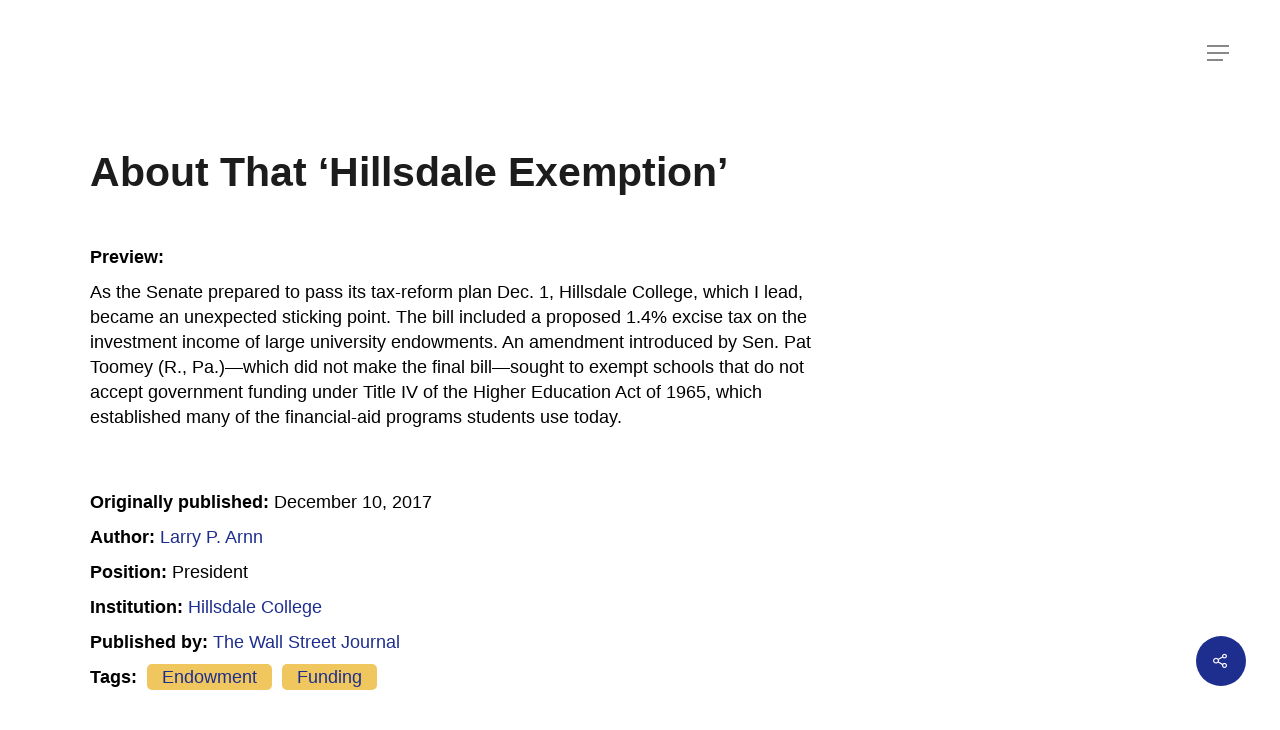

--- FILE ---
content_type: text/html; charset=UTF-8
request_url: https://www.mackeystrategies-mediadatabase.com/op-ed/about-that-hillsdale-exemption/
body_size: 16401
content:
<!DOCTYPE html>

<html lang="en-US" class="no-js">
<head>
	
	<!-- Global site tag (gtag.js) - Google Analytics -->
<script async src="https://www.googletagmanager.com/gtag/js?id=UA-153996300-1"></script>
<script>
  window.dataLayer = window.dataLayer || [];
  function gtag(){dataLayer.push(arguments);}
  gtag('js', new Date());

  gtag('config', 'UA-153996300-1');
</script>

	
	<meta charset="UTF-8">
	
	<meta name="viewport" content="width=device-width, initial-scale=1, maximum-scale=1, user-scalable=0" /><meta name='robots' content='index, follow, max-image-preview:large, max-snippet:-1, max-video-preview:-1' />

	<!-- This site is optimized with the Yoast SEO plugin v26.5 - https://yoast.com/wordpress/plugins/seo/ -->
	<title>About That &#039;Hillsdale Exemption&#039; - Mackey Strategies</title>
	<link rel="canonical" href="https://www.mackeystrategies-mediadatabase.com/op-ed/about-that-hillsdale-exemption/" />
	<meta property="og:locale" content="en_US" />
	<meta property="og:type" content="article" />
	<meta property="og:title" content="About That &#039;Hillsdale Exemption&#039; - Mackey Strategies" />
	<meta property="og:url" content="https://www.mackeystrategies-mediadatabase.com/op-ed/about-that-hillsdale-exemption/" />
	<meta property="og:site_name" content="Mackey Strategies" />
	<meta property="article:publisher" content="https://www.facebook.com/MackeyStrategies" />
	<meta property="article:modified_time" content="2020-03-09T21:53:53+00:00" />
	<meta property="og:image" content="https://www.mackeystrategies-mediadatabase.com/wp-content/uploads/2019/11/Brown-2.png" />
	<meta property="og:image:width" content="1096" />
	<meta property="og:image:height" content="821" />
	<meta property="og:image:type" content="image/png" />
	<meta name="twitter:card" content="summary_large_image" />
	<meta name="twitter:site" content="@PM_Strategies" />
	<script type="application/ld+json" class="yoast-schema-graph">{"@context":"https://schema.org","@graph":[{"@type":"WebPage","@id":"https://www.mackeystrategies-mediadatabase.com/op-ed/about-that-hillsdale-exemption/","url":"https://www.mackeystrategies-mediadatabase.com/op-ed/about-that-hillsdale-exemption/","name":"About That 'Hillsdale Exemption' - Mackey Strategies","isPartOf":{"@id":"https://www.mackeystrategies-mediadatabase.com/#website"},"datePublished":"2020-01-09T21:15:19+00:00","dateModified":"2020-03-09T21:53:53+00:00","breadcrumb":{"@id":"https://www.mackeystrategies-mediadatabase.com/op-ed/about-that-hillsdale-exemption/#breadcrumb"},"inLanguage":"en-US","potentialAction":[{"@type":"ReadAction","target":["https://www.mackeystrategies-mediadatabase.com/op-ed/about-that-hillsdale-exemption/"]}]},{"@type":"BreadcrumbList","@id":"https://www.mackeystrategies-mediadatabase.com/op-ed/about-that-hillsdale-exemption/#breadcrumb","itemListElement":[{"@type":"ListItem","position":1,"name":"Home","item":"https://www.mackeystrategies-mediadatabase.com/"},{"@type":"ListItem","position":2,"name":"Op-Eds","item":"https://www.mackeystrategies-mediadatabase.com/op-ed/"},{"@type":"ListItem","position":3,"name":"About That &#8216;Hillsdale Exemption&#8217;"}]},{"@type":"WebSite","@id":"https://www.mackeystrategies-mediadatabase.com/#website","url":"https://www.mackeystrategies-mediadatabase.com/","name":"Mackey Strategies","description":"Op-Ed Database","publisher":{"@id":"https://www.mackeystrategies-mediadatabase.com/#organization"},"potentialAction":[{"@type":"SearchAction","target":{"@type":"EntryPoint","urlTemplate":"https://www.mackeystrategies-mediadatabase.com/?s={search_term_string}"},"query-input":{"@type":"PropertyValueSpecification","valueRequired":true,"valueName":"search_term_string"}}],"inLanguage":"en-US"},{"@type":"Organization","@id":"https://www.mackeystrategies-mediadatabase.com/#organization","name":"Mackey Strategies","url":"https://www.mackeystrategies-mediadatabase.com/","logo":{"@type":"ImageObject","inLanguage":"en-US","@id":"https://www.mackeystrategies-mediadatabase.com/#/schema/logo/image/","url":"https://www.mackeystrategies-mediadatabase.com/wp-content/uploads/2022/04/MS-Database-logo.png","contentUrl":"https://www.mackeystrategies-mediadatabase.com/wp-content/uploads/2022/04/MS-Database-logo.png","width":576,"height":576,"caption":"Mackey Strategies"},"image":{"@id":"https://www.mackeystrategies-mediadatabase.com/#/schema/logo/image/"},"sameAs":["https://www.facebook.com/MackeyStrategies","https://x.com/PM_Strategies","https://www.instagram.com/mackeystrategies/","https://www.linkedin.com/company/mackeystrategies/"]}]}</script>
	<!-- / Yoast SEO plugin. -->


<link rel="alternate" type="application/rss+xml" title="Mackey Strategies &raquo; Feed" href="https://www.mackeystrategies-mediadatabase.com/feed/" />
<link rel="alternate" type="application/rss+xml" title="Mackey Strategies &raquo; Comments Feed" href="https://www.mackeystrategies-mediadatabase.com/comments/feed/" />
<link rel="alternate" type="application/rss+xml" title="Mackey Strategies &raquo; About That &#8216;Hillsdale Exemption&#8217; Comments Feed" href="https://www.mackeystrategies-mediadatabase.com/op-ed/about-that-hillsdale-exemption/feed/" />
<link rel="alternate" title="oEmbed (JSON)" type="application/json+oembed" href="https://www.mackeystrategies-mediadatabase.com/wp-json/oembed/1.0/embed?url=https%3A%2F%2Fwww.mackeystrategies-mediadatabase.com%2Fop-ed%2Fabout-that-hillsdale-exemption%2F" />
<link rel="alternate" title="oEmbed (XML)" type="text/xml+oembed" href="https://www.mackeystrategies-mediadatabase.com/wp-json/oembed/1.0/embed?url=https%3A%2F%2Fwww.mackeystrategies-mediadatabase.com%2Fop-ed%2Fabout-that-hillsdale-exemption%2F&#038;format=xml" />
<style id='wp-img-auto-sizes-contain-inline-css' type='text/css'>
img:is([sizes=auto i],[sizes^="auto," i]){contain-intrinsic-size:3000px 1500px}
/*# sourceURL=wp-img-auto-sizes-contain-inline-css */
</style>
<style id='wp-emoji-styles-inline-css' type='text/css'>

	img.wp-smiley, img.emoji {
		display: inline !important;
		border: none !important;
		box-shadow: none !important;
		height: 1em !important;
		width: 1em !important;
		margin: 0 0.07em !important;
		vertical-align: -0.1em !important;
		background: none !important;
		padding: 0 !important;
	}
/*# sourceURL=wp-emoji-styles-inline-css */
</style>
<link rel='stylesheet' id='wp-block-library-css' href='https://www.mackeystrategies-mediadatabase.com/wp-includes/css/dist/block-library/style.min.css?ver=6.9' type='text/css' media='all' />
<style id='global-styles-inline-css' type='text/css'>
:root{--wp--preset--aspect-ratio--square: 1;--wp--preset--aspect-ratio--4-3: 4/3;--wp--preset--aspect-ratio--3-4: 3/4;--wp--preset--aspect-ratio--3-2: 3/2;--wp--preset--aspect-ratio--2-3: 2/3;--wp--preset--aspect-ratio--16-9: 16/9;--wp--preset--aspect-ratio--9-16: 9/16;--wp--preset--color--black: #000000;--wp--preset--color--cyan-bluish-gray: #abb8c3;--wp--preset--color--white: #ffffff;--wp--preset--color--pale-pink: #f78da7;--wp--preset--color--vivid-red: #cf2e2e;--wp--preset--color--luminous-vivid-orange: #ff6900;--wp--preset--color--luminous-vivid-amber: #fcb900;--wp--preset--color--light-green-cyan: #7bdcb5;--wp--preset--color--vivid-green-cyan: #00d084;--wp--preset--color--pale-cyan-blue: #8ed1fc;--wp--preset--color--vivid-cyan-blue: #0693e3;--wp--preset--color--vivid-purple: #9b51e0;--wp--preset--gradient--vivid-cyan-blue-to-vivid-purple: linear-gradient(135deg,rgb(6,147,227) 0%,rgb(155,81,224) 100%);--wp--preset--gradient--light-green-cyan-to-vivid-green-cyan: linear-gradient(135deg,rgb(122,220,180) 0%,rgb(0,208,130) 100%);--wp--preset--gradient--luminous-vivid-amber-to-luminous-vivid-orange: linear-gradient(135deg,rgb(252,185,0) 0%,rgb(255,105,0) 100%);--wp--preset--gradient--luminous-vivid-orange-to-vivid-red: linear-gradient(135deg,rgb(255,105,0) 0%,rgb(207,46,46) 100%);--wp--preset--gradient--very-light-gray-to-cyan-bluish-gray: linear-gradient(135deg,rgb(238,238,238) 0%,rgb(169,184,195) 100%);--wp--preset--gradient--cool-to-warm-spectrum: linear-gradient(135deg,rgb(74,234,220) 0%,rgb(151,120,209) 20%,rgb(207,42,186) 40%,rgb(238,44,130) 60%,rgb(251,105,98) 80%,rgb(254,248,76) 100%);--wp--preset--gradient--blush-light-purple: linear-gradient(135deg,rgb(255,206,236) 0%,rgb(152,150,240) 100%);--wp--preset--gradient--blush-bordeaux: linear-gradient(135deg,rgb(254,205,165) 0%,rgb(254,45,45) 50%,rgb(107,0,62) 100%);--wp--preset--gradient--luminous-dusk: linear-gradient(135deg,rgb(255,203,112) 0%,rgb(199,81,192) 50%,rgb(65,88,208) 100%);--wp--preset--gradient--pale-ocean: linear-gradient(135deg,rgb(255,245,203) 0%,rgb(182,227,212) 50%,rgb(51,167,181) 100%);--wp--preset--gradient--electric-grass: linear-gradient(135deg,rgb(202,248,128) 0%,rgb(113,206,126) 100%);--wp--preset--gradient--midnight: linear-gradient(135deg,rgb(2,3,129) 0%,rgb(40,116,252) 100%);--wp--preset--font-size--small: 13px;--wp--preset--font-size--medium: 20px;--wp--preset--font-size--large: 36px;--wp--preset--font-size--x-large: 42px;--wp--preset--spacing--20: 0.44rem;--wp--preset--spacing--30: 0.67rem;--wp--preset--spacing--40: 1rem;--wp--preset--spacing--50: 1.5rem;--wp--preset--spacing--60: 2.25rem;--wp--preset--spacing--70: 3.38rem;--wp--preset--spacing--80: 5.06rem;--wp--preset--shadow--natural: 6px 6px 9px rgba(0, 0, 0, 0.2);--wp--preset--shadow--deep: 12px 12px 50px rgba(0, 0, 0, 0.4);--wp--preset--shadow--sharp: 6px 6px 0px rgba(0, 0, 0, 0.2);--wp--preset--shadow--outlined: 6px 6px 0px -3px rgb(255, 255, 255), 6px 6px rgb(0, 0, 0);--wp--preset--shadow--crisp: 6px 6px 0px rgb(0, 0, 0);}:where(.is-layout-flex){gap: 0.5em;}:where(.is-layout-grid){gap: 0.5em;}body .is-layout-flex{display: flex;}.is-layout-flex{flex-wrap: wrap;align-items: center;}.is-layout-flex > :is(*, div){margin: 0;}body .is-layout-grid{display: grid;}.is-layout-grid > :is(*, div){margin: 0;}:where(.wp-block-columns.is-layout-flex){gap: 2em;}:where(.wp-block-columns.is-layout-grid){gap: 2em;}:where(.wp-block-post-template.is-layout-flex){gap: 1.25em;}:where(.wp-block-post-template.is-layout-grid){gap: 1.25em;}.has-black-color{color: var(--wp--preset--color--black) !important;}.has-cyan-bluish-gray-color{color: var(--wp--preset--color--cyan-bluish-gray) !important;}.has-white-color{color: var(--wp--preset--color--white) !important;}.has-pale-pink-color{color: var(--wp--preset--color--pale-pink) !important;}.has-vivid-red-color{color: var(--wp--preset--color--vivid-red) !important;}.has-luminous-vivid-orange-color{color: var(--wp--preset--color--luminous-vivid-orange) !important;}.has-luminous-vivid-amber-color{color: var(--wp--preset--color--luminous-vivid-amber) !important;}.has-light-green-cyan-color{color: var(--wp--preset--color--light-green-cyan) !important;}.has-vivid-green-cyan-color{color: var(--wp--preset--color--vivid-green-cyan) !important;}.has-pale-cyan-blue-color{color: var(--wp--preset--color--pale-cyan-blue) !important;}.has-vivid-cyan-blue-color{color: var(--wp--preset--color--vivid-cyan-blue) !important;}.has-vivid-purple-color{color: var(--wp--preset--color--vivid-purple) !important;}.has-black-background-color{background-color: var(--wp--preset--color--black) !important;}.has-cyan-bluish-gray-background-color{background-color: var(--wp--preset--color--cyan-bluish-gray) !important;}.has-white-background-color{background-color: var(--wp--preset--color--white) !important;}.has-pale-pink-background-color{background-color: var(--wp--preset--color--pale-pink) !important;}.has-vivid-red-background-color{background-color: var(--wp--preset--color--vivid-red) !important;}.has-luminous-vivid-orange-background-color{background-color: var(--wp--preset--color--luminous-vivid-orange) !important;}.has-luminous-vivid-amber-background-color{background-color: var(--wp--preset--color--luminous-vivid-amber) !important;}.has-light-green-cyan-background-color{background-color: var(--wp--preset--color--light-green-cyan) !important;}.has-vivid-green-cyan-background-color{background-color: var(--wp--preset--color--vivid-green-cyan) !important;}.has-pale-cyan-blue-background-color{background-color: var(--wp--preset--color--pale-cyan-blue) !important;}.has-vivid-cyan-blue-background-color{background-color: var(--wp--preset--color--vivid-cyan-blue) !important;}.has-vivid-purple-background-color{background-color: var(--wp--preset--color--vivid-purple) !important;}.has-black-border-color{border-color: var(--wp--preset--color--black) !important;}.has-cyan-bluish-gray-border-color{border-color: var(--wp--preset--color--cyan-bluish-gray) !important;}.has-white-border-color{border-color: var(--wp--preset--color--white) !important;}.has-pale-pink-border-color{border-color: var(--wp--preset--color--pale-pink) !important;}.has-vivid-red-border-color{border-color: var(--wp--preset--color--vivid-red) !important;}.has-luminous-vivid-orange-border-color{border-color: var(--wp--preset--color--luminous-vivid-orange) !important;}.has-luminous-vivid-amber-border-color{border-color: var(--wp--preset--color--luminous-vivid-amber) !important;}.has-light-green-cyan-border-color{border-color: var(--wp--preset--color--light-green-cyan) !important;}.has-vivid-green-cyan-border-color{border-color: var(--wp--preset--color--vivid-green-cyan) !important;}.has-pale-cyan-blue-border-color{border-color: var(--wp--preset--color--pale-cyan-blue) !important;}.has-vivid-cyan-blue-border-color{border-color: var(--wp--preset--color--vivid-cyan-blue) !important;}.has-vivid-purple-border-color{border-color: var(--wp--preset--color--vivid-purple) !important;}.has-vivid-cyan-blue-to-vivid-purple-gradient-background{background: var(--wp--preset--gradient--vivid-cyan-blue-to-vivid-purple) !important;}.has-light-green-cyan-to-vivid-green-cyan-gradient-background{background: var(--wp--preset--gradient--light-green-cyan-to-vivid-green-cyan) !important;}.has-luminous-vivid-amber-to-luminous-vivid-orange-gradient-background{background: var(--wp--preset--gradient--luminous-vivid-amber-to-luminous-vivid-orange) !important;}.has-luminous-vivid-orange-to-vivid-red-gradient-background{background: var(--wp--preset--gradient--luminous-vivid-orange-to-vivid-red) !important;}.has-very-light-gray-to-cyan-bluish-gray-gradient-background{background: var(--wp--preset--gradient--very-light-gray-to-cyan-bluish-gray) !important;}.has-cool-to-warm-spectrum-gradient-background{background: var(--wp--preset--gradient--cool-to-warm-spectrum) !important;}.has-blush-light-purple-gradient-background{background: var(--wp--preset--gradient--blush-light-purple) !important;}.has-blush-bordeaux-gradient-background{background: var(--wp--preset--gradient--blush-bordeaux) !important;}.has-luminous-dusk-gradient-background{background: var(--wp--preset--gradient--luminous-dusk) !important;}.has-pale-ocean-gradient-background{background: var(--wp--preset--gradient--pale-ocean) !important;}.has-electric-grass-gradient-background{background: var(--wp--preset--gradient--electric-grass) !important;}.has-midnight-gradient-background{background: var(--wp--preset--gradient--midnight) !important;}.has-small-font-size{font-size: var(--wp--preset--font-size--small) !important;}.has-medium-font-size{font-size: var(--wp--preset--font-size--medium) !important;}.has-large-font-size{font-size: var(--wp--preset--font-size--large) !important;}.has-x-large-font-size{font-size: var(--wp--preset--font-size--x-large) !important;}
/*# sourceURL=global-styles-inline-css */
</style>

<style id='classic-theme-styles-inline-css' type='text/css'>
/*! This file is auto-generated */
.wp-block-button__link{color:#fff;background-color:#32373c;border-radius:9999px;box-shadow:none;text-decoration:none;padding:calc(.667em + 2px) calc(1.333em + 2px);font-size:1.125em}.wp-block-file__button{background:#32373c;color:#fff;text-decoration:none}
/*# sourceURL=/wp-includes/css/classic-themes.min.css */
</style>
<link rel='stylesheet' id='mediaelement-css' href='https://www.mackeystrategies-mediadatabase.com/wp-includes/js/mediaelement/mediaelementplayer-legacy.min.css?ver=4.2.17' type='text/css' media='all' />
<link rel='stylesheet' id='wp-mediaelement-css' href='https://www.mackeystrategies-mediadatabase.com/wp-includes/js/mediaelement/wp-mediaelement.min.css?ver=6.9' type='text/css' media='all' />
<link rel='stylesheet' id='view_editor_gutenberg_frontend_assets-css' href='https://www.mackeystrategies-mediadatabase.com/wp-content/plugins/wp-views/public/css/views-frontend.css?ver=3.6.21' type='text/css' media='all' />
<style id='view_editor_gutenberg_frontend_assets-inline-css' type='text/css'>
.wpv-sort-list-dropdown.wpv-sort-list-dropdown-style-default > span.wpv-sort-list,.wpv-sort-list-dropdown.wpv-sort-list-dropdown-style-default .wpv-sort-list-item {border-color: #cdcdcd;}.wpv-sort-list-dropdown.wpv-sort-list-dropdown-style-default .wpv-sort-list-item a {color: #444;background-color: #fff;}.wpv-sort-list-dropdown.wpv-sort-list-dropdown-style-default a:hover,.wpv-sort-list-dropdown.wpv-sort-list-dropdown-style-default a:focus {color: #000;background-color: #eee;}.wpv-sort-list-dropdown.wpv-sort-list-dropdown-style-default .wpv-sort-list-item.wpv-sort-list-current a {color: #000;background-color: #eee;}
.wpv-sort-list-dropdown.wpv-sort-list-dropdown-style-default > span.wpv-sort-list,.wpv-sort-list-dropdown.wpv-sort-list-dropdown-style-default .wpv-sort-list-item {border-color: #cdcdcd;}.wpv-sort-list-dropdown.wpv-sort-list-dropdown-style-default .wpv-sort-list-item a {color: #444;background-color: #fff;}.wpv-sort-list-dropdown.wpv-sort-list-dropdown-style-default a:hover,.wpv-sort-list-dropdown.wpv-sort-list-dropdown-style-default a:focus {color: #000;background-color: #eee;}.wpv-sort-list-dropdown.wpv-sort-list-dropdown-style-default .wpv-sort-list-item.wpv-sort-list-current a {color: #000;background-color: #eee;}.wpv-sort-list-dropdown.wpv-sort-list-dropdown-style-grey > span.wpv-sort-list,.wpv-sort-list-dropdown.wpv-sort-list-dropdown-style-grey .wpv-sort-list-item {border-color: #cdcdcd;}.wpv-sort-list-dropdown.wpv-sort-list-dropdown-style-grey .wpv-sort-list-item a {color: #444;background-color: #eeeeee;}.wpv-sort-list-dropdown.wpv-sort-list-dropdown-style-grey a:hover,.wpv-sort-list-dropdown.wpv-sort-list-dropdown-style-grey a:focus {color: #000;background-color: #e5e5e5;}.wpv-sort-list-dropdown.wpv-sort-list-dropdown-style-grey .wpv-sort-list-item.wpv-sort-list-current a {color: #000;background-color: #e5e5e5;}
.wpv-sort-list-dropdown.wpv-sort-list-dropdown-style-default > span.wpv-sort-list,.wpv-sort-list-dropdown.wpv-sort-list-dropdown-style-default .wpv-sort-list-item {border-color: #cdcdcd;}.wpv-sort-list-dropdown.wpv-sort-list-dropdown-style-default .wpv-sort-list-item a {color: #444;background-color: #fff;}.wpv-sort-list-dropdown.wpv-sort-list-dropdown-style-default a:hover,.wpv-sort-list-dropdown.wpv-sort-list-dropdown-style-default a:focus {color: #000;background-color: #eee;}.wpv-sort-list-dropdown.wpv-sort-list-dropdown-style-default .wpv-sort-list-item.wpv-sort-list-current a {color: #000;background-color: #eee;}.wpv-sort-list-dropdown.wpv-sort-list-dropdown-style-grey > span.wpv-sort-list,.wpv-sort-list-dropdown.wpv-sort-list-dropdown-style-grey .wpv-sort-list-item {border-color: #cdcdcd;}.wpv-sort-list-dropdown.wpv-sort-list-dropdown-style-grey .wpv-sort-list-item a {color: #444;background-color: #eeeeee;}.wpv-sort-list-dropdown.wpv-sort-list-dropdown-style-grey a:hover,.wpv-sort-list-dropdown.wpv-sort-list-dropdown-style-grey a:focus {color: #000;background-color: #e5e5e5;}.wpv-sort-list-dropdown.wpv-sort-list-dropdown-style-grey .wpv-sort-list-item.wpv-sort-list-current a {color: #000;background-color: #e5e5e5;}.wpv-sort-list-dropdown.wpv-sort-list-dropdown-style-blue > span.wpv-sort-list,.wpv-sort-list-dropdown.wpv-sort-list-dropdown-style-blue .wpv-sort-list-item {border-color: #0099cc;}.wpv-sort-list-dropdown.wpv-sort-list-dropdown-style-blue .wpv-sort-list-item a {color: #444;background-color: #cbddeb;}.wpv-sort-list-dropdown.wpv-sort-list-dropdown-style-blue a:hover,.wpv-sort-list-dropdown.wpv-sort-list-dropdown-style-blue a:focus {color: #000;background-color: #95bedd;}.wpv-sort-list-dropdown.wpv-sort-list-dropdown-style-blue .wpv-sort-list-item.wpv-sort-list-current a {color: #000;background-color: #95bedd;}
/*# sourceURL=view_editor_gutenberg_frontend_assets-inline-css */
</style>
<link rel='stylesheet' id='related-posts-by-taxonomy-css' href='https://www.mackeystrategies-mediadatabase.com/wp-content/plugins/related-posts-by-taxonomy/includes/assets/css/styles.css?ver=6.9' type='text/css' media='all' />
<link rel='stylesheet' id='salient-social-css' href='https://www.mackeystrategies-mediadatabase.com/wp-content/plugins/salient-social/css/style.css?ver=1.1' type='text/css' media='all' />
<style id='salient-social-inline-css' type='text/css'>

  .sharing-default-minimal .nectar-love.loved,
  body .nectar-social[data-color-override="override"].fixed > a:before, 
  body .nectar-social[data-color-override="override"].fixed .nectar-social-inner a,
  .sharing-default-minimal .nectar-social[data-color-override="override"] .nectar-social-inner a:hover {
    background-color: #1d2e8e;
  }
  .nectar-social.hover .nectar-love.loved,
  .nectar-social.hover > .nectar-love-button a:hover,
  .nectar-social[data-color-override="override"].hover > div a:hover,
  #single-below-header .nectar-social[data-color-override="override"].hover > div a:hover,
  .nectar-social[data-color-override="override"].hover .share-btn:hover,
  .sharing-default-minimal .nectar-social[data-color-override="override"] .nectar-social-inner a {
    border-color: #1d2e8e;
  }
  #single-below-header .nectar-social.hover .nectar-love.loved i,
  #single-below-header .nectar-social.hover[data-color-override="override"] a:hover,
  #single-below-header .nectar-social.hover[data-color-override="override"] a:hover i,
  #single-below-header .nectar-social.hover .nectar-love-button a:hover i,
  .nectar-love:hover i,
  .hover .nectar-love:hover .total_loves,
  .nectar-love.loved i,
  .nectar-social.hover .nectar-love.loved .total_loves,
  .nectar-social.hover .share-btn:hover, 
  .nectar-social[data-color-override="override"].hover .nectar-social-inner a:hover,
  .nectar-social[data-color-override="override"].hover > div:hover span,
  .sharing-default-minimal .nectar-social[data-color-override="override"] .nectar-social-inner a:not(:hover) i,
  .sharing-default-minimal .nectar-social[data-color-override="override"] .nectar-social-inner a:not(:hover) {
    color: #1d2e8e;
  }
/*# sourceURL=salient-social-inline-css */
</style>
<link rel='stylesheet' id='font-awesome-css' href='https://www.mackeystrategies-mediadatabase.com/wp-content/plugins/wp-views/vendor/toolset/toolset-common/res/lib/font-awesome/css/font-awesome.min.css?ver=4.7.0' type='text/css' media='screen' />
<link rel='stylesheet' id='salient-grid-system-css' href='https://www.mackeystrategies-mediadatabase.com/wp-content/themes/salient/css/grid-system.css?ver=11.0.1' type='text/css' media='all' />
<link rel='stylesheet' id='main-styles-css' href='https://www.mackeystrategies-mediadatabase.com/wp-content/themes/salient/css/style.css?ver=11.0.1' type='text/css' media='all' />
<style id='main-styles-inline-css' type='text/css'>

		@font-face{
		     font-family:'Open Sans';
		     src:url('https://www.mackeystrategies-mediadatabase.com/wp-content/themes/salient/css/fonts/OpenSans-Light.woff') format('woff');
		     font-weight:300;
		     font-style:normal
		}
		 @font-face{
		     font-family:'Open Sans';
		     src:url('https://www.mackeystrategies-mediadatabase.com/wp-content/themes/salient/css/fonts/OpenSans-Regular.woff') format('woff');
		     font-weight:400;
		     font-style:normal
		}
		 @font-face{
		     font-family:'Open Sans';
		     src:url('https://www.mackeystrategies-mediadatabase.com/wp-content/themes/salient/css/fonts/OpenSans-SemiBold.woff') format('woff');
		     font-weight:600;
		     font-style:normal
		}
		 @font-face{
		     font-family:'Open Sans';
		     src:url('https://www.mackeystrategies-mediadatabase.com/wp-content/themes/salient/css/fonts/OpenSans-Bold.woff') format('woff');
		     font-weight:700;
		     font-style:normal
		}
/*# sourceURL=main-styles-inline-css */
</style>
<link rel='stylesheet' id='nectar-single-styles-css' href='https://www.mackeystrategies-mediadatabase.com/wp-content/themes/salient/css/single.css?ver=11.0.1' type='text/css' media='all' />
<link rel='stylesheet' id='fancyBox-css' href='https://www.mackeystrategies-mediadatabase.com/wp-content/themes/salient/css/plugins/jquery.fancybox.css?ver=3.3.1' type='text/css' media='all' />
<link rel='stylesheet' id='responsive-css' href='https://www.mackeystrategies-mediadatabase.com/wp-content/themes/salient/css/responsive.css?ver=11.0.1' type='text/css' media='all' />
<link rel='stylesheet' id='skin-material-css' href='https://www.mackeystrategies-mediadatabase.com/wp-content/themes/salient/css/skin-material.css?ver=11.0.1' type='text/css' media='all' />
<link rel='stylesheet' id='dashicons-css' href='https://www.mackeystrategies-mediadatabase.com/wp-includes/css/dashicons.min.css?ver=6.9' type='text/css' media='all' />
<link rel='stylesheet' id='toolset-select2-css-css' href='https://www.mackeystrategies-mediadatabase.com/wp-content/plugins/wp-views/vendor/toolset/toolset-common/res/lib/select2/select2.css?ver=6.9' type='text/css' media='screen' />
<link rel='stylesheet' id='dynamic-css-css' href='https://www.mackeystrategies-mediadatabase.com/wp-content/themes/salient/css/salient-dynamic-styles.css?ver=2135' type='text/css' media='all' />
<style id='dynamic-css-inline-css' type='text/css'>
#header-space{background-color:#ffffff}@media only screen and (min-width:1000px){body #ajax-content-wrap.no-scroll{min-height:calc(100vh - 106px);height:calc(100vh - 106px)!important;}}@media only screen and (min-width:1000px){#page-header-wrap.fullscreen-header,#page-header-wrap.fullscreen-header #page-header-bg,html:not(.nectar-box-roll-loaded) .nectar-box-roll > #page-header-bg.fullscreen-header,.nectar_fullscreen_zoom_recent_projects,#nectar_fullscreen_rows:not(.afterLoaded) > div{height:calc(100vh - 105px);}.wpb_row.vc_row-o-full-height.top-level,.wpb_row.vc_row-o-full-height.top-level > .col.span_12{min-height:calc(100vh - 105px);}html:not(.nectar-box-roll-loaded) .nectar-box-roll > #page-header-bg.fullscreen-header{top:106px;}.nectar-slider-wrap[data-fullscreen="true"]:not(.loaded),.nectar-slider-wrap[data-fullscreen="true"]:not(.loaded) .swiper-container{height:calc(100vh - 104px)!important;}.admin-bar .nectar-slider-wrap[data-fullscreen="true"]:not(.loaded),.admin-bar .nectar-slider-wrap[data-fullscreen="true"]:not(.loaded) .swiper-container{height:calc(100vh - 104px - 32px)!important;}}
/*# sourceURL=dynamic-css-inline-css */
</style>
<script type="text/javascript" src="https://www.mackeystrategies-mediadatabase.com/wp-content/plugins/cred-frontend-editor/vendor/toolset/common-es/public/toolset-common-es-frontend.js?ver=175000" id="toolset-common-es-frontend-js"></script>
<script type="text/javascript" src="https://www.mackeystrategies-mediadatabase.com/wp-includes/js/jquery/jquery.min.js?ver=3.7.1" id="jquery-core-js"></script>
<script type="text/javascript" src="https://www.mackeystrategies-mediadatabase.com/wp-includes/js/jquery/jquery-migrate.min.js?ver=3.4.1" id="jquery-migrate-js"></script>
<link rel="https://api.w.org/" href="https://www.mackeystrategies-mediadatabase.com/wp-json/" /><link rel="alternate" title="JSON" type="application/json" href="https://www.mackeystrategies-mediadatabase.com/wp-json/wp/v2/op-ed/171" /><link rel="EditURI" type="application/rsd+xml" title="RSD" href="https://www.mackeystrategies-mediadatabase.com/xmlrpc.php?rsd" />
<meta name="generator" content="WordPress 6.9" />
<link rel='shortlink' href='https://www.mackeystrategies-mediadatabase.com/?p=171' />
<!-- start Simple Custom CSS and JS -->
<style type="text/css">
h1, h2, h3, h4, h5, h6, p, body {
      font-family: arial, sans-serif !important;
  color: #000;
}

div#sidebar input.search-field {
    border: 1px solid #000 !important;
    color: #000;
}

.blog_next_prev_buttons[data-style="fullwidth_next_prev"] ul .previous-post {
    background-image: url(https://www.mackeystrategies-mediadatabase.com/wp-content/uploads/2025/02/Untitled-design.gif);
}

.blog_next_prev_buttons[data-style="fullwidth_next_prev"] ul .next-post {
    background-image: url(https://www.mackeystrategies-mediadatabase.com/wp-content/uploads/2025/02/Untitled-design.gif);
}
h1.page-title {
    text-transform: capitalize;
    margin-bottom: 50px;
}

div#wpv-view-layout-492 a {
    -webkit-column-break-inside: avoid;
  padding-left: 20px;
}

h1.page-title {
    text-transform: capitalize;
}

.single-entry .tags {
    display: block;
    padding-left: 0px;
    padding-top: 5px;
}

.single-entry h3 {
    margin-top: 0px !important;
}

td:hover a {
    color: #fff;
}

.relatedposts {
  margin-top: 50px;}

.space50 {
    height: 50px;
}

table.wpv-loop.js-wpv-loop.topics td {
    padding: 20px 10px;
  width: 20%;
}

td:hover {
    background: #1D2e82;
}

.content-inner h1 {
    margin-bottom: 50px;
}

.tags {
    text-transform: capitalize;
}

.content-inner h3 {
    margin-top: 50px;
}

body .holdResults._siq_main_searchbox ul li a h3 {
      font-family: arial, sans-serif !important;
}

.sitemenu {
    padding-bottom: 1.5em;
}

#search-outer #search #close {
    position: absolute;
    top: -8px;
    right: 40px;
}

#search-outer #search #close a:before, .slide_out_area_close:before {
  background-color: transparent;}

.single-entry .tags {
    font-size: 14px;
    margin-top: 10px;
}

input.siq-expandwdgt-input.siq-searchwidget-input {
    font-size: 20px;
}

.footer-social {
    margin-bottom: 68px;
    margin-top: 20px;
}

body .holdResults._siq_main_searchbox ul li a h3 {
    font-family: 'arial' !important;
    font-size: 16px !important;
    line-height: 2 !important;
}

body .holdResults._siq_main_searchbox ul li.sectionHead h3 {
    font-family: 'arial' !important;
    color: #000 !important;
    font-weight: bold !important;
    text-transform: none !important;
    font-size: 20px !important;
}

.footer-social i.icon-default-style {
    color: #000;
    font-size: 24px !important;
    margin: 0px 6px;
    border: 2px solid #000;
    border-radius: 50%;
    height: 45px;
    width: 45px !important;
    padding-top: 3px;
}

.outlet {
    display: inline-block;
    text-decoration: underline;
}

body #search-outer #search input[type="text"] {
    height: 40px!important;
}
div#sidebar::-webkit-input-placeholder { /* Edge */
  color: #000;
}

::-webkit-input-placeholder { /* Edge */
  color: #fff;
}

a.topics-home {
    color: #000;
    font-size: 24px;
    text-transform: capitalize;
}

#header-outer[data-lhe="animated_underline"] #top nav > ul > li > a:after, body.material #header-outer #search-outer #search input[type="text"], body[data-header-format="left-header"].material #search-outer #search input[type="text"] {
    border-color: #000;
    border-radius: 0px;
    border-bottom: 2px solid #000;
}



body #search-outer #search input[type="text"], body.material #search-outer #search form input[type="text"] {
    font-size: 20px;
    font-weight: normal;
    letter-spacing: 0px;
    color: #000;
}

.trending-topics p {
    margin-bottom: 0px;
    padding-bottom: 5px !important;
}
div#sidebar :-ms-input-placeholder { /* Internet Explorer 10-11 */
  color: #000;
}
:-ms-input-placeholder { /* Internet Explorer 10-11 */
  color: #fff;
}

div#sidebar .search-form button[type=submit] .icon-salient-search {
    color: #000 !important;
}

a.wpv-filter-next-link.js-wpv-pagination-next-link.page-link {
    text-align: center;
    display: inline-block;
    background: #000;
    color: #fff;
    padding: 7px 20px;
    margin: 40px auto;
    /* width: 100px; */
}

a.topic {
    display: block;
    text-transform: capitalize;
    color: #000;
}
div#sidebar ::placeholder {
  color: #000;
}
::placeholder {
  color: #fff;
}

.trending-topics a:hover {
    background-color: rgba(0,0,0,.9);
}

.content-inner p {
    max-width: 750px;
}

input.siq-expandwdgt-input.siq-searchwidget-input {
    background-image: url(https://www.mackeystrategies-mediadatabase.com/wp-content/uploads/2025/02/1.png);
    background-size: 45px;
    background-repeat: no-repeat;
    background-position: right;   
}

input.search-field {
    border: 2px solid #fff !important;
    font-size: 20px;
}

.blog_next_prev_buttons.wpb_row.vc_row-fluid.full-width-content.standard_section {
    margin-top: -25px;
}

.widget_search .search-form button[type=submit] .icon-salient-search {
    color: #fff !important;
}

.trending-topics a {
    background-color: rgba(0,0,0,.5);
    border-radius: 5px;
    padding: 3px 13px;
    color: #fff;
    margin: 10px;
    font-size: 15px;
    display: inline-block;
  text-transform: capitalize;
}

.rpbt_shortcode ul {
    margin-left: 0px;
}

.article-link {
    margin: 30px 0px 10px;
}
.tags {
    display: inline;
    padding-left: 10px;
}

p.tags-label {
    display: inline;
}

.header-search input.siq-expandwdgt-input.siq-searchwidget-input {
    border: 2px solid #fff !important;
    border-radius: 9px !important;
}

.single-entry .tags a {
    margin-bottom: 10px;
    display: inline-block;
}

div#wpv-view-layout-492 {
    column-count: 4;
    line-height: 3;
      column-gap: 50px;
}

div#wpv-view-layout-492 a {
      padding-left: 20px;
    border-bottom: 1px dotted #ccc;
}

.single-entry .tags a:hover {
    color: #000;
}

.siq_resultLeft.no-image.crop {
    display: none !important;
}

div#wpv-view-layout-492 a {
    border-bottom: 1px dotted #ccc;
}

.sitemenu a {
    color: #1d2e8e !important;
    opacity: 1 !important;
    font-size: 21px;
    padding: .75em 1em;
    display: inline-block;
}

div#wpv-view-layout-492 {
    column-count: 4;
    line-height: 2;
  column-gap: 50px;
}

.featured-list li {
    list-style: none;
}

#footer-outer, #nectar_fullscreen_rows > #footer-outer.wpb_row .full-page-inner-wrap {
    background-color: #fff;
}

.featured-list a {
    color: #000;
    line-height: 1.5;
}

p.footersm {
    color: rgba(41,41,41,.4);
    letter-spacing: 1px;
    font-size: 16px;
}

.featured-list ul {
    margin-left: 0px;
}

body #siq_search_results .siq_searchForm .siq_searchWrapper .siq_searchTop .siq_searchInner .siq_searchBox, a.siq-partner-result, #siq_search_results .siq-show-result div, #siq_search_results .siq-sort-results ul li.selected a {
    font-family: 'europa' !important;
}

.vc_col-sm-6.wpb_column.column_container.vc_column_container.col.no-extra-padding.instance-0 h3 a {
    text-transform: capitalize;
}

h1 {
    font-size: 35px;
    line-height: 1.2;
}
.row.heading-title.hentry {
    display: none;
}

a.old-button {
letter-spacing: 1px;
  background: #000;
    width: 200px !important;
    display: inline-block;
    color: #fff !important;
    text-transform: uppercase;
    padding: 21px;
}

.tags {
    color: #Fff;
}

.tags a {
    background: #F0C75E;
    padding: 3px 15px;
    border-radius: 5px;
}

#header-outer.small-nav #logo img, #header-outer.small-nav .logo-spacing img {
    height: 30px;
}

.content-inner p {
    padding-bottom: 10px;
}

.single-entry h3 a {
    color: #000;
  font-weight: normal;
}

.nectar-social.fixed.visible {
    display: none;
}

.bold, strong, b {
    font-family: inherit;
    font-weight: 600;
}

.home-col {
    border-right: 1px solid #ccc;
}

.content-inner strong {
    font-family: 'arial';
}

.single-entry h3 a:hover {
    color: #1d2e8e;
}

h1.entry-title {
    text-align: left;
    color: #000;
    font-size: 35px;
}

div#wpv-view-layout-618 {
    border-top: 1px solid #ccc;
}

.row.topic-for-home {
    padding: 0px;
    border-bottom: 1px solid #ccc;
    border-left: 1px solid #ccc;
}

.comments-section {
    display: none;
}

.single-entry {
    background: #fafafa;
    padding: 10px;
  font-size: 14px;
    margin-bottom: 10px;
}

.topic-for-home .home-col {
    padding: 20px;
    margin: 0px;
}

#top nav ul li a {
    color: #fff !important;
    font-family: europa, sans-serif;
    font-size: 21px;
    font-weight: 400;
    margin: .75em 1em !important;
    letter-spacing: 1px;
}

.topic-for-home {
    background: #fff;
}

.row.topic-for-home {
    padding: 0px;
}

.outlet a, .institution a {
    display: inline;
    color: #000;
}

@media only screen and (max-width: 999px) and (min-width: 690px) {
  div#wpv-view-layout-492 {
    column-count: 3;
}
  
  .topic-for-home .home-col {
    padding: 10px 20px;
    margin: 0px;
    border-bottom: 1px solid #ccc;
    padding-left: 20px !important;
}
  
  .row.topic-for-home {
    padding: 0px;
    border-bottom: 0px;
}
  }
  
@media only screen and (max-width: 690px) {
  div#wpv-view-layout-492 {
    column-count: 2;
    column-gap: 20px;
}
  
   .topic-for-home .home-col {
    padding: 10px 20px;
    margin: 0px;
    border-bottom: 1px solid #ccc;
    padding-left: 20px !important;
}
  
  .row.topic-for-home {
    padding: 0px;
    border-bottom: 0px;
}
  
  body .container, body .slider-nav, .post-area.standard-minimal.full-width-content .post .inner-wrap {
    max-width: 100%;
    padding: 0px 20px;
}

}</style>
<!-- end Simple Custom CSS and JS -->
<script type="text/javascript">
						(function () {
							window.siqConfig = {
								engineKey: "4411b1004d4f560c1892a870d7ea7ead", forceLoadSettings: true
							};
							window.siqConfig.baseUrl = "//pub.searchiq.co/";
							window.siqConfig.preview = true;
							var script = document.createElement("SCRIPT");
							script.src = window.siqConfig.baseUrl + "js/container/siq-container-2.js?cb=" + (Math.floor(Math.random()*999999)) + "&engineKey=" + siqConfig.engineKey;
							script.id = "siq-container";
							document.getElementsByTagName("HEAD")[0].appendChild(script);
						})();
					</script><script type="text/javascript"> var root = document.getElementsByTagName( "html" )[0]; root.setAttribute( "class", "js" ); </script><style type="text/css">.recentcomments a{display:inline !important;padding:0 !important;margin:0 !important;}</style> <script> window.addEventListener("load",function(){ var c={script:false,link:false}; function ls(s) { if(!['script','link'].includes(s)||c[s]){return;}c[s]=true; var d=document,f=d.getElementsByTagName(s)[0],j=d.createElement(s); if(s==='script'){j.async=true;j.src='https://www.mackeystrategies-mediadatabase.com/wp-content/plugins/wp-views/vendor/toolset/blocks/public/js/frontend.js?v=1.6.17';}else{ j.rel='stylesheet';j.href='https://www.mackeystrategies-mediadatabase.com/wp-content/plugins/wp-views/vendor/toolset/blocks/public/css/style.css?v=1.6.17';} f.parentNode.insertBefore(j, f); }; function ex(){ls('script');ls('link')} window.addEventListener("scroll", ex, {once: true}); if (('IntersectionObserver' in window) && ('IntersectionObserverEntry' in window) && ('intersectionRatio' in window.IntersectionObserverEntry.prototype)) { var i = 0, fb = document.querySelectorAll("[class^='tb-']"), o = new IntersectionObserver(es => { es.forEach(e => { o.unobserve(e.target); if (e.intersectionRatio > 0) { ex();o.disconnect();}else{ i++;if(fb.length>i){o.observe(fb[i])}} }) }); if (fb.length) { o.observe(fb[i]) } } }) </script>
	<noscript>
		<link rel="stylesheet" href="https://www.mackeystrategies-mediadatabase.com/wp-content/plugins/wp-views/vendor/toolset/blocks/public/css/style.css">
	</noscript><meta name="generator" content="Powered by WPBakery Page Builder - drag and drop page builder for WordPress."/>
<link rel="icon" href="https://www.mackeystrategies-mediadatabase.com/wp-content/uploads/2025/02/cropped-Mackey-Logo-Social-Charcoal-32x32.png" sizes="32x32" />
<link rel="icon" href="https://www.mackeystrategies-mediadatabase.com/wp-content/uploads/2025/02/cropped-Mackey-Logo-Social-Charcoal-192x192.png" sizes="192x192" />
<link rel="apple-touch-icon" href="https://www.mackeystrategies-mediadatabase.com/wp-content/uploads/2025/02/cropped-Mackey-Logo-Social-Charcoal-180x180.png" />
<meta name="msapplication-TileImage" content="https://www.mackeystrategies-mediadatabase.com/wp-content/uploads/2025/02/cropped-Mackey-Logo-Social-Charcoal-270x270.png" />
		<style type="text/css" id="wp-custom-css">
			.js-wpv-pagination-next-link {
	display: none !important;
}		</style>
		<noscript><style> .wpb_animate_when_almost_visible { opacity: 1; }</style></noscript>	
    <link rel="stylesheet" href="https://use.typekit.net/bcc3whc.css">



<link rel='stylesheet' id='js_composer_front-css' href='https://www.mackeystrategies-mediadatabase.com/wp-content/plugins/js_composer_salient/assets/css/js_composer.min.css?ver=6.0.5' type='text/css' media='all' />
</head>


<body class="wp-singular op-ed-template-default single single-op-ed postid-171 wp-theme-salient material views-template-article-single wpb-js-composer js-comp-ver-6.0.5 vc_responsive" data-footer-reveal="false" data-footer-reveal-shadow="none" data-header-format="default" data-body-border="off" data-boxed-style="" data-header-breakpoint="1000" data-dropdown-style="minimal" data-cae="easeOutCubic" data-cad="750" data-megamenu-width="contained" data-aie="none" data-ls="fancybox" data-apte="standard" data-hhun="0" data-fancy-form-rcs="default" data-form-style="default" data-form-submit="regular" data-is="minimal" data-button-style="rounded" data-user-account-button="false" data-flex-cols="true" data-col-gap="default" data-header-inherit-rc="false" data-header-search="false" data-animated-anchors="true" data-ajax-transitions="false" data-full-width-header="true" data-slide-out-widget-area="true" data-slide-out-widget-area-style="slide-out-from-right" data-user-set-ocm="1" data-loading-animation="none" data-bg-header="false" data-responsive="1" data-ext-responsive="true" data-header-resize="1" data-header-color="custom" data-cart="false" data-remove-m-parallax="" data-remove-m-video-bgs="" data-force-header-trans-color="light" data-smooth-scrolling="0" data-permanent-transparent="false" >
	
	<script type="text/javascript"> if(navigator.userAgent.match(/(Android|iPod|iPhone|iPad|BlackBerry|IEMobile|Opera Mini)/)) { document.body.className += " using-mobile-browser "; } </script><div class="ocm-effect-wrap"><div class="ocm-effect-wrap-inner">	
	<div id="header-space"  data-header-mobile-fixed='1'></div> 
	
		
	<div id="header-outer" data-has-menu="true" data-has-buttons="yes" data-using-pr-menu="false" data-mobile-fixed="1" data-ptnm="false" data-lhe="default" data-user-set-bg="#ffffff" data-format="default" data-permanent-transparent="false" data-megamenu-rt="0" data-remove-fixed="0" data-header-resize="1" data-cart="false" data-transparency-option="" data-box-shadow="large" data-shrink-num="30" data-using-secondary="0" data-using-logo="1" data-logo-height="50" data-m-logo-height="40" data-padding="28" data-full-width="true" data-condense="false" >
		
		
<div id="search-outer" class="nectar">
	<div id="search">
		<div class="container">
			 <div id="search-box">
				 <div class="inner-wrap">
					 <div class="col span_12">
						  <form role="search" action="https://www.mackeystrategies-mediadatabase.com/" method="GET">
														 <input type="text" name="s"  value="" placeholder="Search" /> 
							 								
						<span>Hit enter to search or ESC to close</span>						</form>
					</div><!--/span_12-->
				</div><!--/inner-wrap-->
			 </div><!--/search-box-->
			 <div id="close"><a href="#">
				<span class="close-wrap"> <span class="close-line close-line1"></span> <span class="close-line close-line2"></span> </span>				 </a></div>
		 </div><!--/container-->
	</div><!--/search-->
</div><!--/search-outer-->

<header id="top">
	<div class="container">
		<div class="row">
			<div class="col span_3">
				<a id="logo" href="https://www.mackeystrategies-mediadatabase.com" data-supplied-ml-starting-dark="false" data-supplied-ml-starting="false" data-supplied-ml="false" >
					<img class="stnd  dark-version" alt="Mackey Strategies" src="https://www.mackeystrategies-mediadatabase.com/wp-content/uploads/2025/02/Mackey-Logo-Warm-White-Stacked.png"  /> 
				</a>
				
							</div><!--/span_3-->
			
			<div class="col span_9 col_last">
									<div class="slide-out-widget-area-toggle mobile-icon slide-out-from-right" data-icon-animation="simple-transform">
						<div> <a href="#sidewidgetarea" aria-label="Navigation Menu" aria-expanded="false" class="closed">
							<span aria-hidden="true"> <i class="lines-button x2"> <i class="lines"></i> </i> </span>
						</a></div> 
					</div>
								
									
					<nav>
						
						<ul class="sf-menu">	
													</ul>
						

													<ul class="buttons sf-menu" data-user-set-ocm="1">
								
								<li class="slide-out-widget-area-toggle" data-icon-animation="simple-transform"><div> <a href="#sidewidgetarea" aria-label="Navigation Menu" aria-expanded="false" class="closed"> <span aria-hidden="true"> <i class="lines-button x2"> <i class="lines"></i> </i> </span> </a> </div></li>								
							</ul>
												
					</nav>
					
										
				</div><!--/span_9-->
				
								
			</div><!--/row-->
					</div><!--/container-->
	</header>
		
	</div>
	
		
	<div id="ajax-content-wrap">
		
		

<div class="container-wrap no-sidebar" data-midnight="dark" data-remove-post-date="0" data-remove-post-author="0" data-remove-post-comment-number="0">
	<div class="container main-content">
		
		
	  <div class="row heading-title hentry" data-header-style="default_minimal">
		<div class="col span_12 section-title blog-title">
						  <h1 class="entry-title">About That &#8216;Hillsdale Exemption&#8217;</h1>
		   
					</div><!--/section-title-->
	  </div><!--/row-->
	
				
		<div class="row">
			
			<div class="post-area col  span_12 col_last">
<article id="post-171" class="post-171 op-ed type-op-ed status-publish institution-hillsdale-college outlet-the-wall-street-journal topic-endowment topic-funding article-author-larry-p-arnn">
  
  <div class="inner-wrap">

		<div class="post-content" data-hide-featured-media="0">
      
        <div class="content-inner"><h1>About That &#8216;Hillsdale Exemption&#8217;</h1>
<p><strong>Preview:</strong></p>
<p>As the Senate prepared to pass its tax-reform plan Dec. 1, Hillsdale College, which I lead, became an unexpected sticking point. The bill included a proposed 1.4% excise tax on the investment income of large university endowments. An amendment introduced by Sen. Pat Toomey (R., Pa.)—which did not make the final bill—sought to exempt schools that do not accept government funding under Title IV of the Higher Education Act of 1965, which established many of the financial-aid programs students use today.</p>

<div class="space50"></div>
<p><strong>Originally published:</strong> December 10, 2017
<p><strong>Author: </strong><a href="https://www.mackeystrategies-mediadatabase.com/article-author/larry-p-arnn/">Larry P. Arnn</a>
<p><strong>Position:</strong> President
<p><strong>Institution:</strong> <a href="https://www.mackeystrategies-mediadatabase.com/institution/hillsdale-college/">Hillsdale College</a>
<p><strong>Published by:</strong> <a href="https://www.mackeystrategies-mediadatabase.com/outlet/the-wall-street-journal/">The Wall Street Journal</a>
<p class="tags-label"><strong>Tags:</strong><div class="tags"><a href="https://www.mackeystrategies-mediadatabase.com/topic/endowment/">endowment</a>, <a href="https://www.mackeystrategies-mediadatabase.com/topic/funding/">funding</a></div>

<div class="article-link"><a class="nectar-button n-sc-button large extra-color-1 regular-button" target="_blank" href="https://www.wsj.com/articles/about-that-hillsdale-exemption-1512938724" data-color-override="false" data-hover-color-override="false" data-hover-text-color-override="#fff"><span>Read Op-Ed</span></a></div>
<div class="sharing-default-minimal"><div class="nectar-social default" data-position="left" data-color-override="override"><div class="nectar-social-inner"><a class='facebook-share nectar-sharing' href='#' title='Share this'>  <i class='fa fa-facebook'></i> <span class='social-text'>Share</span> </a><a class='twitter-share nectar-sharing' href='#' title='Tweet this'> <i class='fa fa-twitter'></i> <span class='social-text'>Tweet</span> </a><a class='linkedin-share nectar-sharing' href='#' title='Share this'> <i class='fa fa-linkedin'></i> <span class='social-text'>Share</span> </a></div></div></div>




		<div id="fws_6973fc341707c"  data-column-margin="default" data-midnight="dark"  data-bg-mobile-hidden="" class="wpb_row vc_row-fluid vc_row full-width-section standard_section relatedposts"  style="padding-top: 0px; padding-bottom: 50px; "><div class="row-bg-wrap" data-bg-animation="none" data-bg-overlay="false"><div class="inner-wrap"><div class="row-bg using-bg-color"  style="background-color: #e2e2e2; "></div></div><div class="row-bg-overlay" ></div></div><div class="col span_12 dark left">
	<div  class="vc_col-sm-6 wpb_column column_container vc_column_container col no-extra-padding"  data-t-w-inherits="default" data-border-radius="none" data-shadow="none" data-border-animation="" data-border-animation-delay="" data-border-width="none" data-border-style="solid" data-border-color="" data-bg-cover="" data-padding-pos="all" data-has-bg-color="false" data-bg-color="" data-bg-opacity="1" data-hover-bg="" data-hover-bg-opacity="1" data-animation="" data-delay="0" >
		<div class="vc_column-inner" ><div class="column-bg-overlay-wrap" data-bg-animation="none"><div class="column-bg-overlay"></div></div>
			<div class="wpb_wrapper">
				<h3>More recent Op-Eds about <a href="https://www.mackeystrategies-mediadatabase.com/topic/endowment/">endowment</a>, <a href="https://www.mackeystrategies-mediadatabase.com/topic/funding/">funding</a></h3>
<div class="rpbt_shortcode">

<ul>
					
			<li>
				<a href="https://www.mackeystrategies-mediadatabase.com/op-ed/taxing-george-washingtons-legacy-like-chopping-down-the-cherry-tree/">Taxing George Washington&#8217;s legacy — like chopping down the cherry tree</a>
			</li>
					
			<li>
				<a href="https://www.mackeystrategies-mediadatabase.com/op-ed/an-open-letter-to-jeff-bezos/">An Open Letter to Jeff Bezos</a>
			</li>
					
			<li>
				<a href="https://www.mackeystrategies-mediadatabase.com/op-ed/msi-cuts-create-barriers-for-indigenous-learners/">MSI Cuts Create Barriers for Indigenous Learners</a>
			</li>
					
			<li>
				<a href="https://www.mackeystrategies-mediadatabase.com/op-ed/universities-are-playing-lets-make-a-deal-with-trump-but-the-game-is-rigged/">Universities are playing ‘Let’s Make a Deal’ with Trump, but the game is rigged</a>
			</li>
					
			<li>
				<a href="https://www.mackeystrategies-mediadatabase.com/op-ed/a-vote-of-confidence-trusting-hbcu-leaders-to-narrow-the-funding-gap/">A Vote of Confidence: Trusting HBCU Leaders to Narrow the Funding Gap</a>
			</li>
			</ul>
</div>

			</div> 
		</div>
	</div> 



	<div  class="vc_col-sm-6 wpb_column column_container vc_column_container col no-extra-padding"  data-t-w-inherits="default" data-border-radius="none" data-shadow="none" data-border-animation="" data-border-animation-delay="" data-border-width="none" data-border-style="solid" data-border-color="" data-bg-cover="" data-padding-pos="all" data-has-bg-color="false" data-bg-color="" data-bg-opacity="1" data-hover-bg="" data-hover-bg-opacity="1" data-animation="" data-delay="0" >
		<div class="vc_column-inner" ><div class="column-bg-overlay-wrap" data-bg-animation="none"><div class="column-bg-overlay"></div></div>
			<div class="wpb_wrapper">
				
<h3>More recent Op-Eds from <a href="https://www.mackeystrategies-mediadatabase.com/outlet/the-wall-street-journal/">The Wall Street Journal</a></h3>
<div class="rpbt_shortcode">

<ul>
					
			<li>
				<a href="https://www.mackeystrategies-mediadatabase.com/op-ed/university-trustees-have-their-heads-in-the-sand/">University Trustees Have Their Heads in the Sand</a>
			</li>
					
			<li>
				<a href="https://www.mackeystrategies-mediadatabase.com/op-ed/foreign-students-help-make-america-great/">Foreign Students Help Make America Great</a>
			</li>
					
			<li>
				<a href="https://www.mackeystrategies-mediadatabase.com/op-ed/will-dei-return-to-the-university-of-florida/">Will DEI Return to the University of Florida?</a>
			</li>
					
			<li>
				<a href="https://www.mackeystrategies-mediadatabase.com/op-ed/our-universities-need-diverse-ideas-not-ideological-auditors/">Our Universities Need Diverse Ideas, Not Ideological Auditors</a>
			</li>
					
			<li>
				<a href="https://www.mackeystrategies-mediadatabase.com/op-ed/the-chicago-canon-on-free-inquiry-and-expression-review-learning-and-liberty/">‘The Chicago Canon on Free Inquiry and Expression’ Review: Learning and Liberty</a>
			</li>
			</ul>
</div>
			</div> 
		</div>
	</div> 
</div></div>




</div>        
      </div><!--/post-content-->
      
    </div><!--/inner-wrap-->
    
</article>
		</div><!--/post-area-->
			
							
		</div><!--/row-->
        


		<div class="row">

						 
			 <div data-post-header-style="default_minimal" class="blog_next_prev_buttons wpb_row vc_row-fluid full-width-content standard_section" data-style="fullwidth_next_prev" data-midnight="light">
				 
				 <ul class="controls"><li class="previous-post "><a href="https://www.mackeystrategies-mediadatabase.com/op-ed/note-to-congress-create-incentives-not-taxes/"></a><h3><span>Previous Op-Ed</span><span class="text">Note to Congress: Create Incentives, Not Taxes
						 <svg class="next-arrow" xmlns="http://www.w3.org/2000/svg" xmlns:xlink="http://www.w3.org/1999/xlink" viewBox="0 0 39 12"><line class="top" x1="23" y1="-0.5" x2="29.5" y2="6.5" stroke="#ffffff;"></line><line class="bottom" x1="23" y1="12.5" x2="29.5" y2="5.5" stroke="#ffffff;"></line></svg><span class="line"></span></span></h3></li><li class="next-post "><a href="https://www.mackeystrategies-mediadatabase.com/op-ed/is-anyone-ever-wrong-anymore/"></a><h3><span>Next Op-Ed</span><span class="text">Is anyone ever wrong anymore?
						 <svg class="next-arrow" xmlns="http://www.w3.org/2000/svg" xmlns:xlink="http://www.w3.org/1999/xlink" viewBox="0 0 39 12"><line class="top" x1="23" y1="-0.5" x2="29.5" y2="6.5" stroke="#ffffff;"></line><line class="bottom" x1="23" y1="12.5" x2="29.5" y2="5.5" stroke="#ffffff;"></line></svg><span class="line"></span></span></h3></li></ul>
			 </div>
			 
			 
			<div class="comments-section" data-author-bio="false">
				
<div class="comment-wrap " data-midnight="dark" data-comments-open="true">


			<!-- If comments are open, but there are no comments. -->

	 

	<div id="respond" class="comment-respond">
		<h3 id="reply-title" class="comment-reply-title">Leave a Reply</h3><form action="https://www.mackeystrategies-mediadatabase.com/wp-comments-post.php" method="post" id="commentform" class="comment-form"><div class="row"><div class="col span_12"><textarea id="comment" name="comment" cols="45" rows="8" aria-required="true"></textarea></div></div><div class="row"> <div class="col span_4"><label for="author">Name <span class="required">*</span></label> <input id="author" name="author" type="text" value="" size="30" /></div>
<div class="col span_4"><label for="email">Email <span class="required">*</span></label><input id="email" name="email" type="text" value="" size="30" /></div>
<div class="col span_4 col_last"><label for="url">Website</label><input id="url" name="url" type="text" value="" size="30" /></div></div>
<p class="comment-form-cookies-consent"><input id="wp-comment-cookies-consent" name="wp-comment-cookies-consent" type="checkbox" value="yes" /><label for="wp-comment-cookies-consent">Save my name, email, and website in this browser for the next time I comment.</label></p>
<p class="form-submit"><input name="submit" type="submit" id="submit" class="submit" value="Submit Comment" /> <input type='hidden' name='comment_post_ID' value='171' id='comment_post_ID' />
<input type='hidden' name='comment_parent' id='comment_parent' value='0' />
</p></form>	</div><!-- #respond -->
	
</div>			</div>   

		</div>

	</div><!--/container-->

</div><!--/container-wrap-->

<div class="nectar-social fixed" data-position="" data-color-override="override"><a href="#"><i class="icon-default-style steadysets-icon-share"></i></a><div class="nectar-social-inner"><a class='linkedin-share nectar-sharing' href='#' title='Share this'> <i class='fa fa-linkedin'></i> <span class='social-text'>Share</span> </a></div></div>
<div id="footer-outer" data-midnight="light" data-cols="1" data-custom-color="false" data-disable-copyright="true" data-matching-section-color="true" data-copyright-line="false" data-using-bg-img="false" data-bg-img-overlay="0.8" data-full-width="false" data-using-widget-area="true" data-link-hover="default">
	
		
	<div id="footer-widgets" data-has-widgets="true" data-cols="1">
		
		<div class="container">
			
						
			<div class="row">
				
								
				<div class="col span_12">
					<!-- Footer widget area 1 -->
					<div id="text-3" class="widget widget_text">			<div class="textwidget"><p class="footersm">© 2025 Mackey Strategies. All Rights Reserved.</p>
</div>
		</div>					</div><!--/span_3-->
					
											
						
													
															
							</div><!--/row-->
							
														
						</div><!--/container-->
						
					</div><!--/footer-widgets-->
					
						
</div><!--/footer-outer-->

	
	<div id="slide-out-widget-area-bg" class="slide-out-from-right dark">
				</div>
		
		<div id="slide-out-widget-area" class="slide-out-from-right" data-dropdown-func="separate-dropdown-parent-link" data-back-txt="Back">
			
			<div class="inner-wrap">			
			<div class="inner" data-prepend-menu-mobile="true">
				
				<a class="slide_out_area_close" href="#">
					<span class="close-wrap"> <span class="close-line close-line1"></span> <span class="close-line close-line2"></span> </span>				</a>
				
				
									<div class="off-canvas-menu-container mobile-only">
						
												
						<ul class="menu">
														
						</ul>
						
						<ul class="menu secondary-header-items">
													</ul>
					</div>
										<div class="off-canvas-menu-container">
						<ul class="menu">
							<li id="menu-item-576" class="menu-item menu-item-type-post_type menu-item-object-page menu-item-576"><a href="https://www.mackeystrategies-mediadatabase.com/topics/">View All Topics</a></li>
<li id="menu-item-504" class="menu-item menu-item-type-post_type menu-item-object-page menu-item-504"><a href="https://www.mackeystrategies-mediadatabase.com/submit/">Submit an Op-Ed</a></li>
<li id="menu-item-369" class="menu-item menu-item-type-custom menu-item-object-custom menu-item-369"><a href="https://mackeystrategies.com/">Mackey Strategies</a></li>
							
						</ul>
					</div>
					
										
				</div>
				
				<div class="bottom-meta-wrap"></div><!--/bottom-meta-wrap--></div> <!--/inner-wrap-->					
				</div>
			
</div> <!--/ajax-content-wrap-->

	<a id="to-top" class="
		"><i class="fa fa-angle-up"></i></a>
	</div></div><!--/ocm-effect-wrap--><script type="speculationrules">
{"prefetch":[{"source":"document","where":{"and":[{"href_matches":"/*"},{"not":{"href_matches":["/wp-*.php","/wp-admin/*","/wp-content/uploads/*","/wp-content/*","/wp-content/plugins/*","/wp-content/themes/salient/*","/*\\?(.+)"]}},{"not":{"selector_matches":"a[rel~=\"nofollow\"]"}},{"not":{"selector_matches":".no-prefetch, .no-prefetch a"}}]},"eagerness":"conservative"}]}
</script>
<script type="text/javascript" id="salient-social-js-extra">
/* <![CDATA[ */
var nectarLove = {"ajaxurl":"https://www.mackeystrategies-mediadatabase.com/wp-admin/admin-ajax.php","postID":"171","rooturl":"https://www.mackeystrategies-mediadatabase.com","loveNonce":"e676b8e38a"};
//# sourceURL=salient-social-js-extra
/* ]]> */
</script>
<script type="text/javascript" src="https://www.mackeystrategies-mediadatabase.com/wp-content/plugins/salient-social/js/salient-social.js?ver=1.1" id="salient-social-js"></script>
<script type="text/javascript" src="https://www.mackeystrategies-mediadatabase.com/wp-content/themes/salient/js/third-party/jquery.easing.js?ver=1.3" id="jquery-easing-js"></script>
<script type="text/javascript" src="https://www.mackeystrategies-mediadatabase.com/wp-content/themes/salient/js/third-party/jquery.mousewheel.js?ver=3.1.13" id="jquery-mousewheel-js"></script>
<script type="text/javascript" src="https://www.mackeystrategies-mediadatabase.com/wp-content/themes/salient/js/priority.js?ver=11.0.1" id="nectar_priority-js"></script>
<script type="text/javascript" src="https://www.mackeystrategies-mediadatabase.com/wp-content/themes/salient/js/third-party/transit.js?ver=0.9.9" id="nectar-transit-js"></script>
<script type="text/javascript" src="https://www.mackeystrategies-mediadatabase.com/wp-content/themes/salient/js/third-party/waypoints.js?ver=4.0.1" id="nectar-waypoints-js"></script>
<script type="text/javascript" src="https://www.mackeystrategies-mediadatabase.com/wp-content/themes/salient/js/third-party/modernizr.js?ver=2.6.2" id="modernizer-js"></script>
<script type="text/javascript" src="https://www.mackeystrategies-mediadatabase.com/wp-content/themes/salient/js/third-party/imagesLoaded.min.js?ver=4.1.4" id="imagesLoaded-js"></script>
<script type="text/javascript" src="https://www.mackeystrategies-mediadatabase.com/wp-content/themes/salient/js/third-party/hoverintent.js?ver=1.9" id="hoverintent-js"></script>
<script type="text/javascript" src="https://www.mackeystrategies-mediadatabase.com/wp-content/themes/salient/js/third-party/jquery.fancybox.min.js?ver=3.3.1" id="fancyBox-js"></script>
<script type="text/javascript" src="https://www.mackeystrategies-mediadatabase.com/wp-content/themes/salient/js/third-party/superfish.js?ver=1.4.8" id="superfish-js"></script>
<script type="text/javascript" id="nectar-frontend-js-extra">
/* <![CDATA[ */
var nectarLove = {"ajaxurl":"https://www.mackeystrategies-mediadatabase.com/wp-admin/admin-ajax.php","postID":"171","rooturl":"https://www.mackeystrategies-mediadatabase.com","disqusComments":"false","loveNonce":"e676b8e38a","mapApiKey":""};
//# sourceURL=nectar-frontend-js-extra
/* ]]> */
</script>
<script type="text/javascript" src="https://www.mackeystrategies-mediadatabase.com/wp-content/themes/salient/js/init.js?ver=11.0.1" id="nectar-frontend-js"></script>
<script type="text/javascript" src="https://www.mackeystrategies-mediadatabase.com/wp-content/plugins/salient-core/js/third-party/touchswipe.min.js?ver=1.0" id="touchswipe-js"></script>
<script type="text/javascript" src="https://www.mackeystrategies-mediadatabase.com/wp-includes/js/jquery/ui/core.min.js?ver=1.13.3" id="jquery-ui-core-js"></script>
<script type="text/javascript" src="https://www.mackeystrategies-mediadatabase.com/wp-includes/js/jquery/ui/datepicker.min.js?ver=1.13.3" id="jquery-ui-datepicker-js"></script>
<script type="text/javascript" id="jquery-ui-datepicker-js-after">
/* <![CDATA[ */
jQuery(function(jQuery){jQuery.datepicker.setDefaults({"closeText":"Close","currentText":"Today","monthNames":["January","February","March","April","May","June","July","August","September","October","November","December"],"monthNamesShort":["Jan","Feb","Mar","Apr","May","Jun","Jul","Aug","Sep","Oct","Nov","Dec"],"nextText":"Next","prevText":"Previous","dayNames":["Sunday","Monday","Tuesday","Wednesday","Thursday","Friday","Saturday"],"dayNamesShort":["Sun","Mon","Tue","Wed","Thu","Fri","Sat"],"dayNamesMin":["S","M","T","W","T","F","S"],"dateFormat":"MM d, yy","firstDay":1,"isRTL":false});});
//# sourceURL=jquery-ui-datepicker-js-after
/* ]]> */
</script>
<script type="text/javascript" src="https://www.mackeystrategies-mediadatabase.com/wp-includes/js/underscore.min.js?ver=1.13.7" id="underscore-js"></script>
<script type="text/javascript" src="https://www.mackeystrategies-mediadatabase.com/wp-includes/js/jquery/suggest.min.js?ver=1.1-20110113" id="suggest-js"></script>
<script type="text/javascript" src="https://www.mackeystrategies-mediadatabase.com/wp-content/plugins/wp-views/vendor/toolset/toolset-common/toolset-forms/js/main.js?ver=4.5.0" id="wptoolset-forms-js"></script>
<script type="text/javascript" id="wptoolset-field-date-js-extra">
/* <![CDATA[ */
var wptDateData = {"buttonImage":"https://www.mackeystrategies-mediadatabase.com/wp-content/plugins/wp-views/vendor/toolset/toolset-common/toolset-forms/images/calendar.gif","buttonText":"Select date","dateFormat":"MM d, yy","dateFormatPhp":"F j, Y","dateFormatNote":"Input format: F j, Y","yearMin":"1583","yearMax":"3000","ajaxurl":"https://www.mackeystrategies-mediadatabase.com/wp-admin/admin-ajax.php","readonly":"This is a read-only date input","readonly_image":"https://www.mackeystrategies-mediadatabase.com/wp-content/plugins/wp-views/vendor/toolset/toolset-common/toolset-forms/images/calendar-readonly.gif","datepicker_style_url":"https://www.mackeystrategies-mediadatabase.com/wp-content/plugins/wp-views/vendor/toolset/toolset-common/toolset-forms/css/wpt-jquery-ui/jquery-ui-1.11.4.custom.css"};
//# sourceURL=wptoolset-field-date-js-extra
/* ]]> */
</script>
<script type="text/javascript" src="https://www.mackeystrategies-mediadatabase.com/wp-content/plugins/wp-views/vendor/toolset/toolset-common/toolset-forms/js/date.js?ver=4.5.0" id="wptoolset-field-date-js"></script>
<script type="text/javascript" src="https://www.mackeystrategies-mediadatabase.com/wp-content/plugins/js_composer_salient/assets/js/dist/js_composer_front.min.js?ver=6.0.5" id="wpb_composer_front_js-js"></script>
<script id="wp-emoji-settings" type="application/json">
{"baseUrl":"https://s.w.org/images/core/emoji/17.0.2/72x72/","ext":".png","svgUrl":"https://s.w.org/images/core/emoji/17.0.2/svg/","svgExt":".svg","source":{"concatemoji":"https://www.mackeystrategies-mediadatabase.com/wp-includes/js/wp-emoji-release.min.js?ver=6.9"}}
</script>
<script type="module">
/* <![CDATA[ */
/*! This file is auto-generated */
const a=JSON.parse(document.getElementById("wp-emoji-settings").textContent),o=(window._wpemojiSettings=a,"wpEmojiSettingsSupports"),s=["flag","emoji"];function i(e){try{var t={supportTests:e,timestamp:(new Date).valueOf()};sessionStorage.setItem(o,JSON.stringify(t))}catch(e){}}function c(e,t,n){e.clearRect(0,0,e.canvas.width,e.canvas.height),e.fillText(t,0,0);t=new Uint32Array(e.getImageData(0,0,e.canvas.width,e.canvas.height).data);e.clearRect(0,0,e.canvas.width,e.canvas.height),e.fillText(n,0,0);const a=new Uint32Array(e.getImageData(0,0,e.canvas.width,e.canvas.height).data);return t.every((e,t)=>e===a[t])}function p(e,t){e.clearRect(0,0,e.canvas.width,e.canvas.height),e.fillText(t,0,0);var n=e.getImageData(16,16,1,1);for(let e=0;e<n.data.length;e++)if(0!==n.data[e])return!1;return!0}function u(e,t,n,a){switch(t){case"flag":return n(e,"\ud83c\udff3\ufe0f\u200d\u26a7\ufe0f","\ud83c\udff3\ufe0f\u200b\u26a7\ufe0f")?!1:!n(e,"\ud83c\udde8\ud83c\uddf6","\ud83c\udde8\u200b\ud83c\uddf6")&&!n(e,"\ud83c\udff4\udb40\udc67\udb40\udc62\udb40\udc65\udb40\udc6e\udb40\udc67\udb40\udc7f","\ud83c\udff4\u200b\udb40\udc67\u200b\udb40\udc62\u200b\udb40\udc65\u200b\udb40\udc6e\u200b\udb40\udc67\u200b\udb40\udc7f");case"emoji":return!a(e,"\ud83e\u1fac8")}return!1}function f(e,t,n,a){let r;const o=(r="undefined"!=typeof WorkerGlobalScope&&self instanceof WorkerGlobalScope?new OffscreenCanvas(300,150):document.createElement("canvas")).getContext("2d",{willReadFrequently:!0}),s=(o.textBaseline="top",o.font="600 32px Arial",{});return e.forEach(e=>{s[e]=t(o,e,n,a)}),s}function r(e){var t=document.createElement("script");t.src=e,t.defer=!0,document.head.appendChild(t)}a.supports={everything:!0,everythingExceptFlag:!0},new Promise(t=>{let n=function(){try{var e=JSON.parse(sessionStorage.getItem(o));if("object"==typeof e&&"number"==typeof e.timestamp&&(new Date).valueOf()<e.timestamp+604800&&"object"==typeof e.supportTests)return e.supportTests}catch(e){}return null}();if(!n){if("undefined"!=typeof Worker&&"undefined"!=typeof OffscreenCanvas&&"undefined"!=typeof URL&&URL.createObjectURL&&"undefined"!=typeof Blob)try{var e="postMessage("+f.toString()+"("+[JSON.stringify(s),u.toString(),c.toString(),p.toString()].join(",")+"));",a=new Blob([e],{type:"text/javascript"});const r=new Worker(URL.createObjectURL(a),{name:"wpTestEmojiSupports"});return void(r.onmessage=e=>{i(n=e.data),r.terminate(),t(n)})}catch(e){}i(n=f(s,u,c,p))}t(n)}).then(e=>{for(const n in e)a.supports[n]=e[n],a.supports.everything=a.supports.everything&&a.supports[n],"flag"!==n&&(a.supports.everythingExceptFlag=a.supports.everythingExceptFlag&&a.supports[n]);var t;a.supports.everythingExceptFlag=a.supports.everythingExceptFlag&&!a.supports.flag,a.supports.everything||((t=a.source||{}).concatemoji?r(t.concatemoji):t.wpemoji&&t.twemoji&&(r(t.twemoji),r(t.wpemoji)))});
//# sourceURL=https://www.mackeystrategies-mediadatabase.com/wp-includes/js/wp-emoji-loader.min.js
/* ]]> */
</script>
		<script type="text/javascript">
			if(typeof jQuery != "undefined") {
					jQuery('.siq-expsearch-icon').each(function(){
					var searchBox = (jQuery(this).parents('.siq-icon-searchbox-wrap').length > 0) ? jQuery(this).parents('.siq-icon-searchbox-wrap') : jQuery('.siq-menu-searchbox-wrap') ;
					var inputBox = searchBox.find('.siq-expsearch-input');
					
					jQuery(this).on('click', function () {
						if (!searchBox.hasClass('siq-search-open')) {
							searchBox.addClass('siq-search-open');
							inputBox.focus();
						} else {
							searchBox.removeClass('siq-search-open');
							inputBox.focusout();
						}
					});
					jQuery('body').click(function (evt) {
						if (evt.target.id == "siq-menu-searchbox-wrap")
							return;
						if (jQuery(evt.target).closest('#siq-menu-searchbox-wrap').length || jQuery(evt.target).closest('.siq-icon-searchbox-wrap').length)
							return;

						if (searchBox.hasClass('siq-search-open')) {
							searchBox.removeClass('siq-search-open');
						}
					});
				});
			}
		</script>
		</body>
</html>